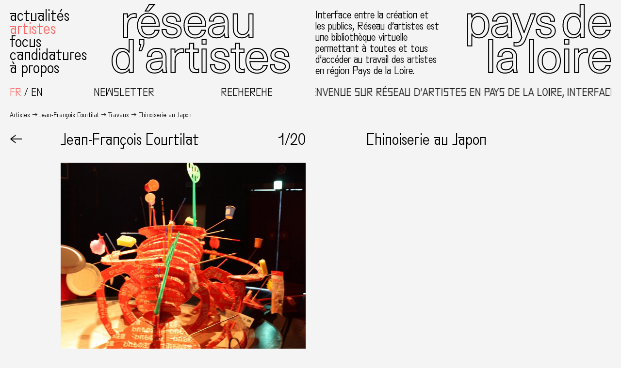

--- FILE ---
content_type: text/html; charset=UTF-8
request_url: https://www.reseaux-artistes.fr/travaux/chinoiserie-au-japon/
body_size: 11515
content:
<!DOCTYPE html>
<html lang="fr-FR" class="no-js theme0">
<head>
	<meta charset="UTF-8">
	<meta name="viewport" content="width=device-width, initial-scale=1.0">

	
	<link rel="profile" href="http://gmpg.org/xfn/11">
		<meta name='robots' content='index, follow, max-image-preview:large, max-snippet:-1, max-video-preview:-1' />
	<style>img:is([sizes="auto" i], [sizes^="auto," i]) { contain-intrinsic-size: 3000px 1500px }</style>
	<link rel="alternate" hreflang="fr" href="https://www.reseaux-artistes.fr/travaux/chinoiserie-au-japon/" />
<link rel="alternate" hreflang="en" href="https://www.reseaux-artistes.fr/travaux/chinoiserie-au-japon/?lang=en" />
<link rel="alternate" hreflang="x-default" href="https://www.reseaux-artistes.fr/travaux/chinoiserie-au-japon/" />

	<!-- This site is optimized with the Yoast SEO plugin v26.1 - https://yoast.com/wordpress/plugins/seo/ -->
	<title>Chinoiserie au Japon &#8226; Réseau d&#039;artistes en Pays de la Loire</title>
	<link rel="canonical" href="https://www.reseaux-artistes.fr/travaux/chinoiserie-au-japon/" />
	<meta property="og:locale" content="fr_FR" />
	<meta property="og:type" content="article" />
	<meta property="og:title" content="Chinoiserie au Japon &#8226; Réseau d&#039;artistes en Pays de la Loire" />
	<meta property="og:url" content="https://www.reseaux-artistes.fr/travaux/chinoiserie-au-japon/" />
	<meta property="og:site_name" content="Réseau d&#039;artistes en Pays de la Loire" />
	<meta property="article:publisher" content="https://www.facebook.com/Reseaudartistes" />
	<meta property="article:modified_time" content="2020-06-30T18:42:22+00:00" />
	<meta name="twitter:card" content="summary_large_image" />
	<script type="application/ld+json" class="yoast-schema-graph">{"@context":"https://schema.org","@graph":[{"@type":"WebPage","@id":"https://www.reseaux-artistes.fr/travaux/chinoiserie-au-japon/","url":"https://www.reseaux-artistes.fr/travaux/chinoiserie-au-japon/","name":"Chinoiserie au Japon &#8226; Réseau d&#039;artistes en Pays de la Loire","isPartOf":{"@id":"https://www.reseaux-artistes.fr/#website"},"datePublished":"2010-07-21T22:00:00+00:00","dateModified":"2020-06-30T18:42:22+00:00","inLanguage":"fr-FR","potentialAction":[{"@type":"ReadAction","target":["https://www.reseaux-artistes.fr/travaux/chinoiserie-au-japon/"]}]},{"@type":"WebSite","@id":"https://www.reseaux-artistes.fr/#website","url":"https://www.reseaux-artistes.fr/","name":"Réseau d&#039;artistes en Pays de la Loire","description":"Interface entre la création et les publics, Réseau d’Artistes en Pays de la Loire est une bibliothèque virtuelle permettant à toutes et tous d’accéder au travail des artistes en région des Pays de la Loire.","publisher":{"@id":"https://www.reseaux-artistes.fr/#organization"},"potentialAction":[{"@type":"SearchAction","target":{"@type":"EntryPoint","urlTemplate":"https://www.reseaux-artistes.fr/?s={search_term_string}"},"query-input":{"@type":"PropertyValueSpecification","valueRequired":true,"valueName":"search_term_string"}}],"inLanguage":"fr-FR"},{"@type":"Organization","@id":"https://www.reseaux-artistes.fr/#organization","name":"Réseau d'Artistes","url":"https://www.reseaux-artistes.fr/","logo":{"@type":"ImageObject","inLanguage":"fr-FR","@id":"https://www.reseaux-artistes.fr/#/schema/logo/image/","url":"https://www.reseaux-artistes.fr/wp-content/uploads/2023/02/newsletter-header.png","contentUrl":"https://www.reseaux-artistes.fr/wp-content/uploads/2023/02/newsletter-header.png","width":1280,"height":256,"caption":"Réseau d'Artistes"},"image":{"@id":"https://www.reseaux-artistes.fr/#/schema/logo/image/"},"sameAs":["https://www.facebook.com/Reseaudartistes","https://www.instagram.com/reseaudartistes/"]}]}</script>
	<!-- / Yoast SEO plugin. -->



<link rel='stylesheet' id='wp-block-library-css' href='https://www.reseaux-artistes.fr/wp-includes/css/dist/block-library/style.min.css?ver=6.8.3' type='text/css' media='all' />
<style id='classic-theme-styles-inline-css' type='text/css'>
/*! This file is auto-generated */
.wp-block-button__link{color:#fff;background-color:#32373c;border-radius:9999px;box-shadow:none;text-decoration:none;padding:calc(.667em + 2px) calc(1.333em + 2px);font-size:1.125em}.wp-block-file__button{background:#32373c;color:#fff;text-decoration:none}
</style>
<style id='global-styles-inline-css' type='text/css'>
:root{--wp--preset--aspect-ratio--square: 1;--wp--preset--aspect-ratio--4-3: 4/3;--wp--preset--aspect-ratio--3-4: 3/4;--wp--preset--aspect-ratio--3-2: 3/2;--wp--preset--aspect-ratio--2-3: 2/3;--wp--preset--aspect-ratio--16-9: 16/9;--wp--preset--aspect-ratio--9-16: 9/16;--wp--preset--color--black: #000000;--wp--preset--color--cyan-bluish-gray: #abb8c3;--wp--preset--color--white: #ffffff;--wp--preset--color--pale-pink: #f78da7;--wp--preset--color--vivid-red: #cf2e2e;--wp--preset--color--luminous-vivid-orange: #ff6900;--wp--preset--color--luminous-vivid-amber: #fcb900;--wp--preset--color--light-green-cyan: #7bdcb5;--wp--preset--color--vivid-green-cyan: #00d084;--wp--preset--color--pale-cyan-blue: #8ed1fc;--wp--preset--color--vivid-cyan-blue: #0693e3;--wp--preset--color--vivid-purple: #9b51e0;--wp--preset--gradient--vivid-cyan-blue-to-vivid-purple: linear-gradient(135deg,rgba(6,147,227,1) 0%,rgb(155,81,224) 100%);--wp--preset--gradient--light-green-cyan-to-vivid-green-cyan: linear-gradient(135deg,rgb(122,220,180) 0%,rgb(0,208,130) 100%);--wp--preset--gradient--luminous-vivid-amber-to-luminous-vivid-orange: linear-gradient(135deg,rgba(252,185,0,1) 0%,rgba(255,105,0,1) 100%);--wp--preset--gradient--luminous-vivid-orange-to-vivid-red: linear-gradient(135deg,rgba(255,105,0,1) 0%,rgb(207,46,46) 100%);--wp--preset--gradient--very-light-gray-to-cyan-bluish-gray: linear-gradient(135deg,rgb(238,238,238) 0%,rgb(169,184,195) 100%);--wp--preset--gradient--cool-to-warm-spectrum: linear-gradient(135deg,rgb(74,234,220) 0%,rgb(151,120,209) 20%,rgb(207,42,186) 40%,rgb(238,44,130) 60%,rgb(251,105,98) 80%,rgb(254,248,76) 100%);--wp--preset--gradient--blush-light-purple: linear-gradient(135deg,rgb(255,206,236) 0%,rgb(152,150,240) 100%);--wp--preset--gradient--blush-bordeaux: linear-gradient(135deg,rgb(254,205,165) 0%,rgb(254,45,45) 50%,rgb(107,0,62) 100%);--wp--preset--gradient--luminous-dusk: linear-gradient(135deg,rgb(255,203,112) 0%,rgb(199,81,192) 50%,rgb(65,88,208) 100%);--wp--preset--gradient--pale-ocean: linear-gradient(135deg,rgb(255,245,203) 0%,rgb(182,227,212) 50%,rgb(51,167,181) 100%);--wp--preset--gradient--electric-grass: linear-gradient(135deg,rgb(202,248,128) 0%,rgb(113,206,126) 100%);--wp--preset--gradient--midnight: linear-gradient(135deg,rgb(2,3,129) 0%,rgb(40,116,252) 100%);--wp--preset--font-size--small: 13px;--wp--preset--font-size--medium: 20px;--wp--preset--font-size--large: 36px;--wp--preset--font-size--x-large: 42px;--wp--preset--spacing--20: 0.44rem;--wp--preset--spacing--30: 0.67rem;--wp--preset--spacing--40: 1rem;--wp--preset--spacing--50: 1.5rem;--wp--preset--spacing--60: 2.25rem;--wp--preset--spacing--70: 3.38rem;--wp--preset--spacing--80: 5.06rem;--wp--preset--shadow--natural: 6px 6px 9px rgba(0, 0, 0, 0.2);--wp--preset--shadow--deep: 12px 12px 50px rgba(0, 0, 0, 0.4);--wp--preset--shadow--sharp: 6px 6px 0px rgba(0, 0, 0, 0.2);--wp--preset--shadow--outlined: 6px 6px 0px -3px rgba(255, 255, 255, 1), 6px 6px rgba(0, 0, 0, 1);--wp--preset--shadow--crisp: 6px 6px 0px rgba(0, 0, 0, 1);}:where(.is-layout-flex){gap: 0.5em;}:where(.is-layout-grid){gap: 0.5em;}body .is-layout-flex{display: flex;}.is-layout-flex{flex-wrap: wrap;align-items: center;}.is-layout-flex > :is(*, div){margin: 0;}body .is-layout-grid{display: grid;}.is-layout-grid > :is(*, div){margin: 0;}:where(.wp-block-columns.is-layout-flex){gap: 2em;}:where(.wp-block-columns.is-layout-grid){gap: 2em;}:where(.wp-block-post-template.is-layout-flex){gap: 1.25em;}:where(.wp-block-post-template.is-layout-grid){gap: 1.25em;}.has-black-color{color: var(--wp--preset--color--black) !important;}.has-cyan-bluish-gray-color{color: var(--wp--preset--color--cyan-bluish-gray) !important;}.has-white-color{color: var(--wp--preset--color--white) !important;}.has-pale-pink-color{color: var(--wp--preset--color--pale-pink) !important;}.has-vivid-red-color{color: var(--wp--preset--color--vivid-red) !important;}.has-luminous-vivid-orange-color{color: var(--wp--preset--color--luminous-vivid-orange) !important;}.has-luminous-vivid-amber-color{color: var(--wp--preset--color--luminous-vivid-amber) !important;}.has-light-green-cyan-color{color: var(--wp--preset--color--light-green-cyan) !important;}.has-vivid-green-cyan-color{color: var(--wp--preset--color--vivid-green-cyan) !important;}.has-pale-cyan-blue-color{color: var(--wp--preset--color--pale-cyan-blue) !important;}.has-vivid-cyan-blue-color{color: var(--wp--preset--color--vivid-cyan-blue) !important;}.has-vivid-purple-color{color: var(--wp--preset--color--vivid-purple) !important;}.has-black-background-color{background-color: var(--wp--preset--color--black) !important;}.has-cyan-bluish-gray-background-color{background-color: var(--wp--preset--color--cyan-bluish-gray) !important;}.has-white-background-color{background-color: var(--wp--preset--color--white) !important;}.has-pale-pink-background-color{background-color: var(--wp--preset--color--pale-pink) !important;}.has-vivid-red-background-color{background-color: var(--wp--preset--color--vivid-red) !important;}.has-luminous-vivid-orange-background-color{background-color: var(--wp--preset--color--luminous-vivid-orange) !important;}.has-luminous-vivid-amber-background-color{background-color: var(--wp--preset--color--luminous-vivid-amber) !important;}.has-light-green-cyan-background-color{background-color: var(--wp--preset--color--light-green-cyan) !important;}.has-vivid-green-cyan-background-color{background-color: var(--wp--preset--color--vivid-green-cyan) !important;}.has-pale-cyan-blue-background-color{background-color: var(--wp--preset--color--pale-cyan-blue) !important;}.has-vivid-cyan-blue-background-color{background-color: var(--wp--preset--color--vivid-cyan-blue) !important;}.has-vivid-purple-background-color{background-color: var(--wp--preset--color--vivid-purple) !important;}.has-black-border-color{border-color: var(--wp--preset--color--black) !important;}.has-cyan-bluish-gray-border-color{border-color: var(--wp--preset--color--cyan-bluish-gray) !important;}.has-white-border-color{border-color: var(--wp--preset--color--white) !important;}.has-pale-pink-border-color{border-color: var(--wp--preset--color--pale-pink) !important;}.has-vivid-red-border-color{border-color: var(--wp--preset--color--vivid-red) !important;}.has-luminous-vivid-orange-border-color{border-color: var(--wp--preset--color--luminous-vivid-orange) !important;}.has-luminous-vivid-amber-border-color{border-color: var(--wp--preset--color--luminous-vivid-amber) !important;}.has-light-green-cyan-border-color{border-color: var(--wp--preset--color--light-green-cyan) !important;}.has-vivid-green-cyan-border-color{border-color: var(--wp--preset--color--vivid-green-cyan) !important;}.has-pale-cyan-blue-border-color{border-color: var(--wp--preset--color--pale-cyan-blue) !important;}.has-vivid-cyan-blue-border-color{border-color: var(--wp--preset--color--vivid-cyan-blue) !important;}.has-vivid-purple-border-color{border-color: var(--wp--preset--color--vivid-purple) !important;}.has-vivid-cyan-blue-to-vivid-purple-gradient-background{background: var(--wp--preset--gradient--vivid-cyan-blue-to-vivid-purple) !important;}.has-light-green-cyan-to-vivid-green-cyan-gradient-background{background: var(--wp--preset--gradient--light-green-cyan-to-vivid-green-cyan) !important;}.has-luminous-vivid-amber-to-luminous-vivid-orange-gradient-background{background: var(--wp--preset--gradient--luminous-vivid-amber-to-luminous-vivid-orange) !important;}.has-luminous-vivid-orange-to-vivid-red-gradient-background{background: var(--wp--preset--gradient--luminous-vivid-orange-to-vivid-red) !important;}.has-very-light-gray-to-cyan-bluish-gray-gradient-background{background: var(--wp--preset--gradient--very-light-gray-to-cyan-bluish-gray) !important;}.has-cool-to-warm-spectrum-gradient-background{background: var(--wp--preset--gradient--cool-to-warm-spectrum) !important;}.has-blush-light-purple-gradient-background{background: var(--wp--preset--gradient--blush-light-purple) !important;}.has-blush-bordeaux-gradient-background{background: var(--wp--preset--gradient--blush-bordeaux) !important;}.has-luminous-dusk-gradient-background{background: var(--wp--preset--gradient--luminous-dusk) !important;}.has-pale-ocean-gradient-background{background: var(--wp--preset--gradient--pale-ocean) !important;}.has-electric-grass-gradient-background{background: var(--wp--preset--gradient--electric-grass) !important;}.has-midnight-gradient-background{background: var(--wp--preset--gradient--midnight) !important;}.has-small-font-size{font-size: var(--wp--preset--font-size--small) !important;}.has-medium-font-size{font-size: var(--wp--preset--font-size--medium) !important;}.has-large-font-size{font-size: var(--wp--preset--font-size--large) !important;}.has-x-large-font-size{font-size: var(--wp--preset--font-size--x-large) !important;}
:where(.wp-block-post-template.is-layout-flex){gap: 1.25em;}:where(.wp-block-post-template.is-layout-grid){gap: 1.25em;}
:where(.wp-block-columns.is-layout-flex){gap: 2em;}:where(.wp-block-columns.is-layout-grid){gap: 2em;}
:root :where(.wp-block-pullquote){font-size: 1.5em;line-height: 1.6;}
</style>
<link rel='stylesheet' id='wpml-legacy-horizontal-list-0-css' href='https://www.reseaux-artistes.fr/wp-content/plugins/sitepress-multilingual-cms/templates/language-switchers/legacy-list-horizontal/style.min.css?ver=1' type='text/css' media='all' />
<link data-minify="1" rel='stylesheet' id='sib-front-css-css' href='https://www.reseaux-artistes.fr/wp-content/cache/min/1/wp-content/plugins/mailin/css/mailin-front.css?ver=1759909977' type='text/css' media='all' />
<script type="text/javascript" src="https://www.reseaux-artistes.fr/wp-includes/js/jquery/jquery.min.js?ver=3.7.1" id="jquery-core-js"></script>
<script type="text/javascript" src="https://www.reseaux-artistes.fr/wp-includes/js/jquery/jquery-migrate.min.js?ver=3.4.1" id="jquery-migrate-js"></script>
<script type="text/javascript" id="sib-front-js-js-extra">
/* <![CDATA[ */
var sibErrMsg = {"invalidMail":"Veuillez entrer une adresse e-mail valide.","requiredField":"Veuillez compl\u00e9ter les champs obligatoires.","invalidDateFormat":"Veuillez entrer une date valide.","invalidSMSFormat":"Veuillez entrer une num\u00e9ro de t\u00e9l\u00e9phone valide."};
var ajax_sib_front_object = {"ajax_url":"https:\/\/www.reseaux-artistes.fr\/wp-admin\/admin-ajax.php","ajax_nonce":"5f79865da6","flag_url":"https:\/\/www.reseaux-artistes.fr\/wp-content\/plugins\/mailin\/img\/flags\/"};
/* ]]> */
</script>
<script data-minify="1" type="text/javascript" src="https://www.reseaux-artistes.fr/wp-content/cache/min/1/wp-content/plugins/mailin/js/mailin-front.js?ver=1749065545" id="sib-front-js-js"></script>
<link rel="https://api.w.org/" href="https://www.reseaux-artistes.fr/wp-json/" /><link rel="alternate" title="JSON" type="application/json" href="https://www.reseaux-artistes.fr/wp-json/wp/v2/travaux/17884" /><link rel="alternate" title="oEmbed (JSON)" type="application/json+oembed" href="https://www.reseaux-artistes.fr/wp-json/oembed/1.0/embed?url=https%3A%2F%2Fwww.reseaux-artistes.fr%2Ftravaux%2Fchinoiserie-au-japon%2F" />
<link rel="alternate" title="oEmbed (XML)" type="text/xml+oembed" href="https://www.reseaux-artistes.fr/wp-json/oembed/1.0/embed?url=https%3A%2F%2Fwww.reseaux-artistes.fr%2Ftravaux%2Fchinoiserie-au-japon%2F&#038;format=xml" />
<meta name="generator" content="WPML ver:4.7.6 stt:1,4;" />

		<!-- GA Google Analytics @ https://m0n.co/ga -->
		<script async src="https://www.googletagmanager.com/gtag/js?id=G-Q0CJ8KSJ9G"></script>
		<script>
			window.dataLayer = window.dataLayer || [];
			function gtag(){dataLayer.push(arguments);}
			gtag('js', new Date());
			gtag('config', 'G-Q0CJ8KSJ9G');
		</script>

	<script data-minify="1" type="text/javascript" src="https://www.reseaux-artistes.fr/wp-content/cache/min/1/js/sdk-loader.js?ver=1759914945" async></script>
<script type="text/javascript">
  window.Brevo = window.Brevo || [];
  window.Brevo.push(['init', {"client_key":"p1sup3c7sc9tm3lprpkjefyb","email_id":null,"push":{"customDomain":"https:\/\/www.reseaux-artistes.fr\/wp-content\/plugins\/mailin\/"},"service_worker_url":"sw.js?key=${key}","frame_url":"brevo-frame.html"}]);
</script><link rel="icon" href="https://www.reseaux-artistes.fr/wp-content/uploads/2020/05/cropped-favicon-1-32x32.png" sizes="32x32" />
<link rel="icon" href="https://www.reseaux-artistes.fr/wp-content/uploads/2020/05/cropped-favicon-1-192x192.png" sizes="192x192" />
<link rel="apple-touch-icon" href="https://www.reseaux-artistes.fr/wp-content/uploads/2020/05/cropped-favicon-1-180x180.png" />
<meta name="msapplication-TileImage" content="https://www.reseaux-artistes.fr/wp-content/uploads/2020/05/cropped-favicon-1-270x270.png" />
<noscript><style id="rocket-lazyload-nojs-css">.rll-youtube-player, [data-lazy-src]{display:none !important;}</style></noscript>	
	<script type="text/javascript" src="https://www.reseaux-artistes.fr/wp-content/themes/rapdl/scripts/chocolat/jquery.chocolat.min.js"></script>
	<link data-minify="1" rel="stylesheet" href="https://www.reseaux-artistes.fr/wp-content/cache/min/1/wp-content/themes/rapdl/scripts/chocolat/chocolat.css?ver=1759909977" type="text/css" media="screen" charset="utf-8">

	<link data-minify="1" rel="stylesheet" type="text/css" media="all" href="https://www.reseaux-artistes.fr/wp-content/cache/min/1/wp-content/themes/rapdl/style.css?ver=1759909977" />

	<script>document.documentElement.className = document.documentElement.className.replace('no-js','js');</script>
<meta name="generator" content="WP Rocket 3.19.4" data-wpr-features="wpr_minify_js wpr_lazyload_images wpr_minify_css wpr_preload_links wpr_desktop" /></head>


<body id="body" class="wp-singular travaux-template-default single single-travaux postid-17884 wp-theme-rapdl">

<!-- Wrapper -->
<div data-rocket-location-hash="46b5ec384d1573651fcf9e2729907712" class="wrapper">

	<header data-rocket-location-hash="b85ff144c104ffc899079a0a0ed11d2e" class="header" id="header">
		
		<div data-rocket-location-hash="23eae799913cca4bd425199e2e42b98b" class="header-row1">
			<nav class="header-menu default-menu" id="header-menu">
				<div class="menu-menu-principal-container"><ul id="menu-menu-principal" class="menu"><li id="menu-item-19876" class="menu-item menu-item-type-taxonomy menu-item-object-category menu-item-19876"><a href="https://www.reseaux-artistes.fr/category/actualites/">Actualités</a></li>
<li id="menu-item-19952" class="menu-artistes menu-item menu-item-type-post_type menu-item-object-page menu-item-19952"><a href="https://www.reseaux-artistes.fr/artistes/">Artistes</a></li>
<li id="menu-item-19877" class="menu-item menu-item-type-taxonomy menu-item-object-category menu-item-19877"><a href="https://www.reseaux-artistes.fr/category/focus/">Focus</a></li>
<li id="menu-item-19875" class="menu-item menu-item-type-post_type menu-item-object-page menu-item-19875"><a href="https://www.reseaux-artistes.fr/candidatures/">Candidatures</a></li>
<li id="menu-item-19874" class="menu-item menu-item-type-post_type menu-item-object-page menu-item-19874"><a href="https://www.reseaux-artistes.fr/a-propos/">À propos</a></li>
</ul></div>			</nav>
			<div class="header-logo1 logo">
				<a href="https://www.reseaux-artistes.fr" class="linksvg"><object class="svg" data="https://www.reseaux-artistes.fr/wp-content/themes/rapdl/images/reseau-artistes-pays-loire-logo-p1-fr.svg" type="image/svg+xml"></object></a>
			</div>
			<p class="header-description">Interface entre la création et les publics, Réseau d’artistes est une bibliothèque virtuelle permettant à toutes et tous d’accéder au travail des artistes en région Pays de la Loire.</p>
			<div class="header-logo2 logo">
				<a href="https://www.reseaux-artistes.fr" class="linksvg"><object class="svg" data="https://www.reseaux-artistes.fr/wp-content/themes/rapdl/images/reseau-artistes-pays-loire-logo-p2.svg" type="image/svg+xml"></object></a>
			</div>
		</div>

		<div data-rocket-location-hash="9d35bb5a7cb931c22280244cea9f37cd" class="header-row2">
			<div class="select-lang">
<div class="wpml-ls-statics-shortcode_actions wpml-ls wpml-ls-legacy-list-horizontal">
	<ul><li class="wpml-ls-slot-shortcode_actions wpml-ls-item wpml-ls-item-fr wpml-ls-current-language wpml-ls-first-item wpml-ls-item-legacy-list-horizontal">
				<a href="https://www.reseaux-artistes.fr/travaux/chinoiserie-au-japon/" class="wpml-ls-link">
                    <span class="wpml-ls-native">Français</span></a>
			</li><li class="wpml-ls-slot-shortcode_actions wpml-ls-item wpml-ls-item-en wpml-ls-last-item wpml-ls-item-legacy-list-horizontal">
				<a href="https://www.reseaux-artistes.fr/travaux/chinoiserie-au-japon/?lang=en" class="wpml-ls-link">
                    <span class="wpml-ls-native" lang="en">English</span></a>
			</li></ul>
</div>
</div>
			<div class="header-buttons">
				<div class="toggle-newsletter" role="button">Newsletter</div>
				<div class="toggle-recherche" role="button">Recherche</div>
			</div>
			<p class="texte-defilant">Bienvenue sur Réseau d’artistes en Pays de la Loire, interface entre la création et les publics</p>
		</div>

		<aside id="recherche" class="overlay">
			<form method="get" id="header-searchform" action="https://www.reseaux-artistes.fr">
				<div class="search-field">
					<input autocomplete="off" name="s" type="text" placeholder="votre recherche..." autofocus/><button type="submit" name="submit">OK</button>
				</div>
			</form>
			<div role="button" class="close-overlay">X Fermer</div>
		</aside>

		<aside id="newsletter" class="overlay">
			
			<form id="sib_signup_form_1" method="post" class="sib_signup_form">
				<div class="sib_loader" style="display:none;"><img
						 src="data:image/svg+xml,%3Csvg%20xmlns='http://www.w3.org/2000/svg'%20viewBox='0%200%200%200'%3E%3C/svg%3E" alt="loader" data-lazy-src="https://www.reseaux-artistes.fr/wp-includes/images/spinner.gif"><noscript><img
							src="https://www.reseaux-artistes.fr/wp-includes/images/spinner.gif" alt="loader"></noscript></div>
				<input type="hidden" name="sib_form_action" value="subscribe_form_submit">
				<input type="hidden" name="sib_form_id" value="1">
                <input type="hidden" name="sib_form_alert_notice" value="Remplissez ce champ s’il vous plaît">
                <input type="hidden" name="sib_form_invalid_email_notice" value="Cette adresse email n&#039;est pas valide">
                <input type="hidden" name="sib_security" value="5f79865da6">
				<div class="sib_signup_box_inside_1">
					<div style="/*display:none*/" class="sib_msg_disp">
					</div>
                    					<p class="sib-email-area search-field">
   <input type="email" class="sib-email-area" name="email" placeholder="votre e-mail..." required="required"><button type="submit" name="submit">OK</button>
</p>				</div>
			</form>
			<style>
				form#sib_signup_form_1 p.sib-alert-message {
    padding: 6px 12px;
    margin-bottom: 20px;
    border: 1px solid transparent;
    border-radius: 4px;
    -webkit-box-sizing: border-box;
    -moz-box-sizing: border-box;
    box-sizing: border-box;
}
form#sib_signup_form_1 p.sib-alert-message-error {
    background-color: #f2dede;
    border-color: #ebccd1;
    color: #a94442;
}
form#sib_signup_form_1 p.sib-alert-message-success {
    background-color: #dff0d8;
    border-color: #d6e9c6;
    color: #3c763d;
}
form#sib_signup_form_1 p.sib-alert-message-warning {
    background-color: #fcf8e3;
    border-color: #faebcc;
    color: #8a6d3b;
}
			</style>
			
			<div role="button" class="close-overlay">X Fermer</div>
		</aside>

	</header>
	
	<main data-rocket-location-hash="895af720523e6e28350feafb383a9af4" class="main" id="main">
		<header data-rocket-location-hash="78f039b168bad20c925d8f9fc1122816" class="header-mobile">
			<div class="toggle-menu linksvg" role="button">
				<object class="svg" data="https://www.reseaux-artistes.fr/wp-content/themes/rapdl/images/icon-menu.svg" type="image/svg+xml"></object>
			</div>
												<h2>Chinoiserie au Japon</h2>
								
		</header>

<nav class="breadcrumbs">
    <span><a href="https://www.reseaux-artistes.fr/artistes">Artistes</a></span><span><a href="https://www.reseaux-artistes.fr/dossiers/jean-francois-courtilat/">Jean-François Courtilat</a></span><span><a href="https://www.reseaux-artistes.fr/dossiers/jean-francois-courtilat/">Travaux</a></span><span>Chinoiserie au Japon</span>
</nav>

<article data-rocket-location-hash="0ef51a5327044e667f0e9882a57f2b4a" class="article projet">

    <nav class="article-retour"><a class="article-sticky" role="button" onClick="javascript:history.go(-1)">←</a></nav>
    <div class="article-images">
        <div class="article-sticky">
            <div class="article-titrage">
                <h2><span class="artiste-nom" onClick="javascript:history.go(-1)">Jean-François Courtilat</span></h2>
                <div class="slider-counter"><span id="count-current-image">1</span>/20</div>
            </div>
        </div>        <div class="article-galerie">
            





            <div class="article-img paysage">
            <a class="chocolat-image" href="https://www.reseaux-artistes.fr/wp-content/uploads/2019/10/49090c48-0293-5fa7-4dac71ac434c1479-1200x1060.jpg"><img src="data:image/svg+xml,%3Csvg%20xmlns='http://www.w3.org/2000/svg'%20viewBox='0%200%200%200'%3E%3C/svg%3E" title="" data-lazy-src="https://www.reseaux-artistes.fr/wp-content/uploads/2019/10/49090c48-0293-5fa7-4dac71ac434c1479-900x795.jpg"/><noscript><img src="https://www.reseaux-artistes.fr/wp-content/uploads/2019/10/49090c48-0293-5fa7-4dac71ac434c1479-900x795.jpg" title=""/></noscript></a>

                            <div class="legende">Jean-François Courtilat, &laquo;Chinoiserie au Japon&raquo;, photographie&thinsp;:&nbsp;droits réservés</div>

                    </div>
            <div class="article-img paysage">
            <a class="chocolat-image" href="https://www.reseaux-artistes.fr/wp-content/uploads/2019/10/49090cd0-aaa3-641d-0e9b30c345bc96e5-1200x800.jpg"><img src="data:image/svg+xml,%3Csvg%20xmlns='http://www.w3.org/2000/svg'%20viewBox='0%200%200%200'%3E%3C/svg%3E" title="" data-lazy-src="https://www.reseaux-artistes.fr/wp-content/uploads/2019/10/49090cd0-aaa3-641d-0e9b30c345bc96e5-900x600.jpg"/><noscript><img src="https://www.reseaux-artistes.fr/wp-content/uploads/2019/10/49090cd0-aaa3-641d-0e9b30c345bc96e5-900x600.jpg" title=""/></noscript></a>

                            <div class="legende">Jean-François Courtilat, &laquo;Chinoiserie au Japon&raquo;, photographie&thinsp;:&nbsp;droits réservés</div>

                    </div>
            <div class="article-img paysage">
            <a class="chocolat-image" href="https://www.reseaux-artistes.fr/wp-content/uploads/2019/10/49090cfe-0278-79b7-a4cfc16a3e712d33-1200x800.jpg"><img src="data:image/svg+xml,%3Csvg%20xmlns='http://www.w3.org/2000/svg'%20viewBox='0%200%200%200'%3E%3C/svg%3E" title="" data-lazy-src="https://www.reseaux-artistes.fr/wp-content/uploads/2019/10/49090cfe-0278-79b7-a4cfc16a3e712d33-900x600.jpg"/><noscript><img src="https://www.reseaux-artistes.fr/wp-content/uploads/2019/10/49090cfe-0278-79b7-a4cfc16a3e712d33-900x600.jpg" title=""/></noscript></a>

                            <div class="legende">Jean-François Courtilat, &laquo;Chinoiserie au Japon&raquo;, photographie&thinsp;:&nbsp;droits réservés</div>

                    </div>
            <div class="article-img paysage">
            <a class="chocolat-image" href="https://www.reseaux-artistes.fr/wp-content/uploads/2019/10/49090d1d-ada7-be8f-75aee00849cee291-1200x800.jpg"><img src="data:image/svg+xml,%3Csvg%20xmlns='http://www.w3.org/2000/svg'%20viewBox='0%200%200%200'%3E%3C/svg%3E" title="" data-lazy-src="https://www.reseaux-artistes.fr/wp-content/uploads/2019/10/49090d1d-ada7-be8f-75aee00849cee291-900x600.jpg"/><noscript><img src="https://www.reseaux-artistes.fr/wp-content/uploads/2019/10/49090d1d-ada7-be8f-75aee00849cee291-900x600.jpg" title=""/></noscript></a>

                            <div class="legende">Jean-François Courtilat, &laquo;Chinoiserie au Japon&raquo;, photographie&thinsp;:&nbsp;droits réservés</div>

                    </div>
            <div class="article-img paysage">
            <a class="chocolat-image" href="https://www.reseaux-artistes.fr/wp-content/uploads/2019/10/49090d3c-991f-4612-66509bfa27771503-1200x800.jpg"><img src="data:image/svg+xml,%3Csvg%20xmlns='http://www.w3.org/2000/svg'%20viewBox='0%200%200%200'%3E%3C/svg%3E" title="" data-lazy-src="https://www.reseaux-artistes.fr/wp-content/uploads/2019/10/49090d3c-991f-4612-66509bfa27771503-900x600.jpg"/><noscript><img src="https://www.reseaux-artistes.fr/wp-content/uploads/2019/10/49090d3c-991f-4612-66509bfa27771503-900x600.jpg" title=""/></noscript></a>

                            <div class="legende">Jean-François Courtilat, &laquo;Chinoiserie au Japon&raquo;, photographie&thinsp;:&nbsp;droits réservés</div>

                    </div>
            <div class="article-img paysage">
            <a class="chocolat-image" href="https://www.reseaux-artistes.fr/wp-content/uploads/2019/10/49090d5b-e2b3-5bdb-f81a83225182c75c-1200x800.jpg"><img src="data:image/svg+xml,%3Csvg%20xmlns='http://www.w3.org/2000/svg'%20viewBox='0%200%200%200'%3E%3C/svg%3E" title="" data-lazy-src="https://www.reseaux-artistes.fr/wp-content/uploads/2019/10/49090d5b-e2b3-5bdb-f81a83225182c75c-900x600.jpg"/><noscript><img src="https://www.reseaux-artistes.fr/wp-content/uploads/2019/10/49090d5b-e2b3-5bdb-f81a83225182c75c-900x600.jpg" title=""/></noscript></a>

                            <div class="legende">Jean-François Courtilat, &laquo;Chinoiserie au Japon&raquo;, photographie&thinsp;:&nbsp;droits réservés</div>

                    </div>
            <div class="article-img paysage">
            <a class="chocolat-image" href="https://www.reseaux-artistes.fr/wp-content/uploads/2019/10/49cce465-b86c-e7aa-b04faff343241141-1200x797.jpg"><img src="data:image/svg+xml,%3Csvg%20xmlns='http://www.w3.org/2000/svg'%20viewBox='0%200%200%200'%3E%3C/svg%3E" title="" data-lazy-src="https://www.reseaux-artistes.fr/wp-content/uploads/2019/10/49cce465-b86c-e7aa-b04faff343241141-900x598.jpg"/><noscript><img src="https://www.reseaux-artistes.fr/wp-content/uploads/2019/10/49cce465-b86c-e7aa-b04faff343241141-900x598.jpg" title=""/></noscript></a>

                            <div class="legende">Jean-François Courtilat, &laquo;Chinoiserie au Japon&raquo;, photographie&thinsp;:&nbsp;droits réservés</div>

                    </div>
            <div class="article-img paysage">
            <a class="chocolat-image" href="https://www.reseaux-artistes.fr/wp-content/uploads/2019/10/49cce496-ac51-27e1-8cb5c4ae5b5f2e03-1200x797.jpg"><img src="data:image/svg+xml,%3Csvg%20xmlns='http://www.w3.org/2000/svg'%20viewBox='0%200%200%200'%3E%3C/svg%3E" title="" data-lazy-src="https://www.reseaux-artistes.fr/wp-content/uploads/2019/10/49cce496-ac51-27e1-8cb5c4ae5b5f2e03-900x598.jpg"/><noscript><img src="https://www.reseaux-artistes.fr/wp-content/uploads/2019/10/49cce496-ac51-27e1-8cb5c4ae5b5f2e03-900x598.jpg" title=""/></noscript></a>

                            <div class="legende">Jean-François Courtilat, &laquo;Chinoiserie au Japon&raquo;, photographie&thinsp;:&nbsp;droits réservés</div>

                    </div>
            <div class="article-img paysage">
            <a class="chocolat-image" href="https://www.reseaux-artistes.fr/wp-content/uploads/2019/10/49cce4b8-cf96-c937-bba7d1bd23428c82-1200x797.jpg"><img src="data:image/svg+xml,%3Csvg%20xmlns='http://www.w3.org/2000/svg'%20viewBox='0%200%200%200'%3E%3C/svg%3E" title="" data-lazy-src="https://www.reseaux-artistes.fr/wp-content/uploads/2019/10/49cce4b8-cf96-c937-bba7d1bd23428c82-900x598.jpg"/><noscript><img src="https://www.reseaux-artistes.fr/wp-content/uploads/2019/10/49cce4b8-cf96-c937-bba7d1bd23428c82-900x598.jpg" title=""/></noscript></a>

                            <div class="legende">Jean-François Courtilat, &laquo;Chinoiserie au Japon&raquo;, photographie&thinsp;:&nbsp;droits réservés</div>

                    </div>
            <div class="article-img paysage">
            <a class="chocolat-image" href="https://www.reseaux-artistes.fr/wp-content/uploads/2019/10/49cce4d9-e84c-d9f0-aa0790db1f8fc5a0-1200x797.jpg"><img src="data:image/svg+xml,%3Csvg%20xmlns='http://www.w3.org/2000/svg'%20viewBox='0%200%200%200'%3E%3C/svg%3E" title="" data-lazy-src="https://www.reseaux-artistes.fr/wp-content/uploads/2019/10/49cce4d9-e84c-d9f0-aa0790db1f8fc5a0-900x598.jpg"/><noscript><img src="https://www.reseaux-artistes.fr/wp-content/uploads/2019/10/49cce4d9-e84c-d9f0-aa0790db1f8fc5a0-900x598.jpg" title=""/></noscript></a>

                            <div class="legende">Jean-François Courtilat, &laquo;Chinoiserie au Japon&raquo;, photographie&thinsp;:&nbsp;droits réservés</div>

                    </div>
            <div class="article-img paysage">
            <a class="chocolat-image" href="https://www.reseaux-artistes.fr/wp-content/uploads/2019/10/49cce4fa-cc69-d5ac-68207afb92739101-1200x797.jpg"><img src="data:image/svg+xml,%3Csvg%20xmlns='http://www.w3.org/2000/svg'%20viewBox='0%200%200%200'%3E%3C/svg%3E" title="" data-lazy-src="https://www.reseaux-artistes.fr/wp-content/uploads/2019/10/49cce4fa-cc69-d5ac-68207afb92739101-900x598.jpg"/><noscript><img src="https://www.reseaux-artistes.fr/wp-content/uploads/2019/10/49cce4fa-cc69-d5ac-68207afb92739101-900x598.jpg" title=""/></noscript></a>

                            <div class="legende">Jean-François Courtilat, &laquo;Chinoiserie au Japon&raquo;, photographie&thinsp;:&nbsp;droits réservés</div>

                    </div>
            <div class="article-img paysage">
            <a class="chocolat-image" href="https://www.reseaux-artistes.fr/wp-content/uploads/2019/10/4b22f950-0929-59e6-b0791afd34d4e471-1200x800.jpg"><img src="data:image/svg+xml,%3Csvg%20xmlns='http://www.w3.org/2000/svg'%20viewBox='0%200%200%200'%3E%3C/svg%3E" title="" data-lazy-src="https://www.reseaux-artistes.fr/wp-content/uploads/2019/10/4b22f950-0929-59e6-b0791afd34d4e471-900x600.jpg"/><noscript><img src="https://www.reseaux-artistes.fr/wp-content/uploads/2019/10/4b22f950-0929-59e6-b0791afd34d4e471-900x600.jpg" title=""/></noscript></a>

                            <div class="legende">Jean-François Courtilat, &laquo;Chinoiserie au Japon&raquo;, photographie&thinsp;:&nbsp;droits réservés</div>

                    </div>
            <div class="article-img paysage">
            <a class="chocolat-image" href="https://www.reseaux-artistes.fr/wp-content/uploads/2019/10/4b586712-d681-eac6-8269409bcf576151-1200x800.jpg"><img src="data:image/svg+xml,%3Csvg%20xmlns='http://www.w3.org/2000/svg'%20viewBox='0%200%200%200'%3E%3C/svg%3E" title="" data-lazy-src="https://www.reseaux-artistes.fr/wp-content/uploads/2019/10/4b586712-d681-eac6-8269409bcf576151-900x600.jpg"/><noscript><img src="https://www.reseaux-artistes.fr/wp-content/uploads/2019/10/4b586712-d681-eac6-8269409bcf576151-900x600.jpg" title=""/></noscript></a>

                            <div class="legende">Jean-François Courtilat, &laquo;Chinoiserie au Japon&raquo;, photographie&thinsp;:&nbsp;droits réservés</div>

                    </div>
            <div class="article-img paysage">
            <a class="chocolat-image" href="https://www.reseaux-artistes.fr/wp-content/uploads/2019/10/4b58673c-9cda-c2d4-f2289925e011a020-1200x800.jpg"><img src="data:image/svg+xml,%3Csvg%20xmlns='http://www.w3.org/2000/svg'%20viewBox='0%200%200%200'%3E%3C/svg%3E" title="" data-lazy-src="https://www.reseaux-artistes.fr/wp-content/uploads/2019/10/4b58673c-9cda-c2d4-f2289925e011a020-900x600.jpg"/><noscript><img src="https://www.reseaux-artistes.fr/wp-content/uploads/2019/10/4b58673c-9cda-c2d4-f2289925e011a020-900x600.jpg" title=""/></noscript></a>

                            <div class="legende">Jean-François Courtilat, &laquo;Chinoiserie au Japon&raquo;, photographie&thinsp;:&nbsp;droits réservés</div>

                    </div>
            <div class="article-img paysage">
            <a class="chocolat-image" href="https://www.reseaux-artistes.fr/wp-content/uploads/2019/10/4b58675e-ff64-2c1f-0e4e8fec7107d535-1200x800.jpg"><img src="data:image/svg+xml,%3Csvg%20xmlns='http://www.w3.org/2000/svg'%20viewBox='0%200%200%200'%3E%3C/svg%3E" title="" data-lazy-src="https://www.reseaux-artistes.fr/wp-content/uploads/2019/10/4b58675e-ff64-2c1f-0e4e8fec7107d535-900x600.jpg"/><noscript><img src="https://www.reseaux-artistes.fr/wp-content/uploads/2019/10/4b58675e-ff64-2c1f-0e4e8fec7107d535-900x600.jpg" title=""/></noscript></a>

                            <div class="legende">Jean-François Courtilat, &laquo;Chinoiserie au Japon&raquo;, photographie&thinsp;:&nbsp;droits réservés</div>

                    </div>
            <div class="article-img paysage">
            <a class="chocolat-image" href="https://www.reseaux-artistes.fr/wp-content/uploads/2019/10/4b586782-a84a-2cda-388c925a7b348a29-1200x800.jpg"><img src="data:image/svg+xml,%3Csvg%20xmlns='http://www.w3.org/2000/svg'%20viewBox='0%200%200%200'%3E%3C/svg%3E" title="" data-lazy-src="https://www.reseaux-artistes.fr/wp-content/uploads/2019/10/4b586782-a84a-2cda-388c925a7b348a29-900x600.jpg"/><noscript><img src="https://www.reseaux-artistes.fr/wp-content/uploads/2019/10/4b586782-a84a-2cda-388c925a7b348a29-900x600.jpg" title=""/></noscript></a>

                            <div class="legende">Jean-François Courtilat, &laquo;Chinoiserie au Japon&raquo;, photographie&thinsp;:&nbsp;droits réservés</div>

                    </div>
            <div class="article-img paysage">
            <a class="chocolat-image" href="https://www.reseaux-artistes.fr/wp-content/uploads/2019/10/4b5867a6-dbc6-54bd-b78f236141f391db-1200x800.jpg"><img src="data:image/svg+xml,%3Csvg%20xmlns='http://www.w3.org/2000/svg'%20viewBox='0%200%200%200'%3E%3C/svg%3E" title="" data-lazy-src="https://www.reseaux-artistes.fr/wp-content/uploads/2019/10/4b5867a6-dbc6-54bd-b78f236141f391db-900x600.jpg"/><noscript><img src="https://www.reseaux-artistes.fr/wp-content/uploads/2019/10/4b5867a6-dbc6-54bd-b78f236141f391db-900x600.jpg" title=""/></noscript></a>

                            <div class="legende">Jean-François Courtilat, &laquo;Chinoiserie au Japon&raquo;, photographie&thinsp;:&nbsp;droits réservés</div>

                    </div>
            <div class="article-img paysage">
            <a class="chocolat-image" href="https://www.reseaux-artistes.fr/wp-content/uploads/2019/10/4b7f6083-b5d2-46f4-f40cbdf937c59b75-1200x800.jpg"><img src="data:image/svg+xml,%3Csvg%20xmlns='http://www.w3.org/2000/svg'%20viewBox='0%200%200%200'%3E%3C/svg%3E" title="" data-lazy-src="https://www.reseaux-artistes.fr/wp-content/uploads/2019/10/4b7f6083-b5d2-46f4-f40cbdf937c59b75-900x600.jpg"/><noscript><img src="https://www.reseaux-artistes.fr/wp-content/uploads/2019/10/4b7f6083-b5d2-46f4-f40cbdf937c59b75-900x600.jpg" title=""/></noscript></a>

                            <div class="legende">Jean-François Courtilat, &laquo;Chinoiserie au Japon&raquo;, photographie&thinsp;:&nbsp;droits réservés</div>

                    </div>
            <div class="article-img portrait">
            <a class="chocolat-image" href="https://www.reseaux-artistes.fr/wp-content/uploads/2019/10/4b7f60af-f2fe-c5a9-6314564c63283b62-800x1200.jpg"><img src="data:image/svg+xml,%3Csvg%20xmlns='http://www.w3.org/2000/svg'%20viewBox='0%200%200%200'%3E%3C/svg%3E" title="" data-lazy-src="https://www.reseaux-artistes.fr/wp-content/uploads/2019/10/4b7f60af-f2fe-c5a9-6314564c63283b62-600x900.jpg"/><noscript><img src="https://www.reseaux-artistes.fr/wp-content/uploads/2019/10/4b7f60af-f2fe-c5a9-6314564c63283b62-600x900.jpg" title=""/></noscript></a>

                            <div class="legende">Jean-François Courtilat, &laquo;Chinoiserie au Japon&raquo;, photographie&thinsp;:&nbsp;droits réservés</div>

                    </div>
            <div class="article-img paysage">
            <a class="chocolat-image" href="https://www.reseaux-artistes.fr/wp-content/uploads/2019/10/4ba34f04-edf4-acda-157fdda01206a0b2-1200x800.jpg"><img src="data:image/svg+xml,%3Csvg%20xmlns='http://www.w3.org/2000/svg'%20viewBox='0%200%200%200'%3E%3C/svg%3E" title="" data-lazy-src="https://www.reseaux-artistes.fr/wp-content/uploads/2019/10/4ba34f04-edf4-acda-157fdda01206a0b2-900x600.jpg"/><noscript><img src="https://www.reseaux-artistes.fr/wp-content/uploads/2019/10/4ba34f04-edf4-acda-157fdda01206a0b2-900x600.jpg" title=""/></noscript></a>

                            <div class="legende">Jean-François Courtilat, &laquo;Chinoiserie au Japon&raquo;, photographie&thinsp;:&nbsp;droits réservés</div>

                    </div>
            </div>
            </div>
    <div class="projet-textes">
        <div class="article-sticky">
            <h1>Chinoiserie au Japon</h1>
            <div class="projet-details">
                <p></p>
            </div>
            <div class="article-texte">
                                            </div>
        </div>
    </div>

</article>

</main>
<footer data-rocket-location-hash="681ac79f13b2cf84eaf1c33b763418e0" class="footer" id="footer">
		
	<div data-rocket-location-hash="c3cb397313515059d79db62ba59c0510" class="footer-row1">
		<nav class="footer-menu1 default-menu" id="footer-menu1">
			<div class="menu-menu-principal-container"><ul id="menu-menu-principal-1" class="menu"><li class="menu-item menu-item-type-taxonomy menu-item-object-category menu-item-19876"><a href="https://www.reseaux-artistes.fr/category/actualites/">Actualités</a></li>
<li class="menu-artistes menu-item menu-item-type-post_type menu-item-object-page menu-item-19952"><a href="https://www.reseaux-artistes.fr/artistes/">Artistes</a></li>
<li class="menu-item menu-item-type-taxonomy menu-item-object-category menu-item-19877"><a href="https://www.reseaux-artistes.fr/category/focus/">Focus</a></li>
<li class="menu-item menu-item-type-post_type menu-item-object-page menu-item-19875"><a href="https://www.reseaux-artistes.fr/candidatures/">Candidatures</a></li>
<li class="menu-item menu-item-type-post_type menu-item-object-page menu-item-19874"><a href="https://www.reseaux-artistes.fr/a-propos/">À propos</a></li>
</ul></div>		</nav>
		<div class="footer-logo1 logo">
			<a href="https://www.reseaux-artistes.fr" class="linksvg"><object class="svg" data="https://www.reseaux-artistes.fr/wp-content/themes/rapdl/images/reseau-artistes-pays-loire-logo-p1-fr.svg" type="image/svg+xml"></object></a>
		</div>
		<nav class="footer-menu2 default-menu" id="footer-menu2">
			<div class="menu-menu-footer-container"><ul id="menu-menu-footer" class="menu"><li id="menu-item-19921" class="newsletter menu-item menu-item-type-custom menu-item-object-custom menu-item-19921"><a>Newsletter</a></li>
<li id="menu-item-19922" class="recherche menu-item menu-item-type-custom menu-item-object-custom menu-item-19922"><a>Recherche</a></li>
<li id="menu-item-19934" class="menu-item menu-item-type-post_type menu-item-object-page menu-item-19934"><a href="https://www.reseaux-artistes.fr/contacts/">Contacts</a></li>
<li id="menu-item-20086" class="menu-item menu-item-type-post_type menu-item-object-page menu-item-20086"><a href="https://www.reseaux-artistes.fr/contacts/">Crédits du site</a></li>
<li id="menu-item-20087" class="menu-item menu-item-type-post_type menu-item-object-page menu-item-20087"><a href="https://www.reseaux-artistes.fr/contacts/">Mentions légales</a></li>
</ul></div>		</nav>
		<div class="footer-logo2 logo">
			<a href="https://www.reseaux-artistes.fr" class="linksvg"><object class="svg" data="https://www.reseaux-artistes.fr/wp-content/themes/rapdl/images/reseau-artistes-pays-loire-logo-p2.svg" type="image/svg+xml"></object></a>
		</div>
	</div>

	<div data-rocket-location-hash="d1dbe3e4898e7d382e8d3c2557f39c87" class="footer-row2">
		<div class="switch-theme">
			<span>Switch to&thinsp;:</span>
			<div class="select-theme select-theme0" data-id="theme0" role="button"></div>
			<div class="select-theme select-theme1" data-id="theme1" role="button"></div>
			<div class="select-theme select-theme2" data-id="theme2" role="button"></div>
			<div class="select-theme select-theme3" data-id="theme3" role="button"></div>
		</div>
		<div class="footer-signature">
			<span>Une initiative du Collectif R</span>
			<span>&copy; 2008-2026</span>
		</div>
		<div class="partenaires">
			<a class="logo-ministere-culture linksvg" href="https://www.culture.gouv.fr/Regions/DRAC-Pays-de-la-Loire" target="_blank"><object class="svg" data="https://www.reseaux-artistes.fr/wp-content/themes/rapdl/images/logo-drac.svg" type="image/svg+xml"></object></a>
			<a class="logo-pdl linksvg" href="http://www.paysdelaloire.fr" target="_blank"><object class="svg" data="https://www.reseaux-artistes.fr/wp-content/themes/rapdl/images/logo-pdl.svg" type="image/svg+xml"></object></a>
			<a class="logo-loire-atlantique linksvg" href="https://www.loire-atlantique.fr" target="_blank"><object class="svg" data="https://www.reseaux-artistes.fr/wp-content/themes/rapdl/images/logo-loire-atlantique.svg" type="image/svg+xml"></object></a>
			<a class="logo-nantes linksvg" href="https://www.nantes.fr" target="_blank"><object class="svg" data="https://www.reseaux-artistes.fr/wp-content/themes/rapdl/images/logo-nantes.svg" type="image/svg+xml"></object></a>	
		</div>
	</div>

</footer>

</div>
<!-- Fin wrapper -->

<script type="speculationrules">
{"prefetch":[{"source":"document","where":{"and":[{"href_matches":"\/*"},{"not":{"href_matches":["\/wp-*.php","\/wp-admin\/*","\/wp-content\/uploads\/*","\/wp-content\/*","\/wp-content\/plugins\/*","\/wp-content\/themes\/rapdl\/*","\/*\\?(.+)"]}},{"not":{"selector_matches":"a[rel~=\"nofollow\"]"}},{"not":{"selector_matches":".no-prefetch, .no-prefetch a"}}]},"eagerness":"conservative"}]}
</script>
<script type="text/javascript" id="rocket-browser-checker-js-after">
/* <![CDATA[ */
"use strict";var _createClass=function(){function defineProperties(target,props){for(var i=0;i<props.length;i++){var descriptor=props[i];descriptor.enumerable=descriptor.enumerable||!1,descriptor.configurable=!0,"value"in descriptor&&(descriptor.writable=!0),Object.defineProperty(target,descriptor.key,descriptor)}}return function(Constructor,protoProps,staticProps){return protoProps&&defineProperties(Constructor.prototype,protoProps),staticProps&&defineProperties(Constructor,staticProps),Constructor}}();function _classCallCheck(instance,Constructor){if(!(instance instanceof Constructor))throw new TypeError("Cannot call a class as a function")}var RocketBrowserCompatibilityChecker=function(){function RocketBrowserCompatibilityChecker(options){_classCallCheck(this,RocketBrowserCompatibilityChecker),this.passiveSupported=!1,this._checkPassiveOption(this),this.options=!!this.passiveSupported&&options}return _createClass(RocketBrowserCompatibilityChecker,[{key:"_checkPassiveOption",value:function(self){try{var options={get passive(){return!(self.passiveSupported=!0)}};window.addEventListener("test",null,options),window.removeEventListener("test",null,options)}catch(err){self.passiveSupported=!1}}},{key:"initRequestIdleCallback",value:function(){!1 in window&&(window.requestIdleCallback=function(cb){var start=Date.now();return setTimeout(function(){cb({didTimeout:!1,timeRemaining:function(){return Math.max(0,50-(Date.now()-start))}})},1)}),!1 in window&&(window.cancelIdleCallback=function(id){return clearTimeout(id)})}},{key:"isDataSaverModeOn",value:function(){return"connection"in navigator&&!0===navigator.connection.saveData}},{key:"supportsLinkPrefetch",value:function(){var elem=document.createElement("link");return elem.relList&&elem.relList.supports&&elem.relList.supports("prefetch")&&window.IntersectionObserver&&"isIntersecting"in IntersectionObserverEntry.prototype}},{key:"isSlowConnection",value:function(){return"connection"in navigator&&"effectiveType"in navigator.connection&&("2g"===navigator.connection.effectiveType||"slow-2g"===navigator.connection.effectiveType)}}]),RocketBrowserCompatibilityChecker}();
/* ]]> */
</script>
<script type="text/javascript" id="rocket-preload-links-js-extra">
/* <![CDATA[ */
var RocketPreloadLinksConfig = {"excludeUris":"\/(?:.+\/)?feed(?:\/(?:.+\/?)?)?$|\/(?:.+\/)?embed\/|\/(index.php\/)?(.*)wp-json(\/.*|$)|\/refer\/|\/go\/|\/recommend\/|\/recommends\/","usesTrailingSlash":"1","imageExt":"jpg|jpeg|gif|png|tiff|bmp|webp|avif|pdf|doc|docx|xls|xlsx|php","fileExt":"jpg|jpeg|gif|png|tiff|bmp|webp|avif|pdf|doc|docx|xls|xlsx|php|html|htm","siteUrl":"https:\/\/www.reseaux-artistes.fr","onHoverDelay":"100","rateThrottle":"3"};
/* ]]> */
</script>
<script type="text/javascript" id="rocket-preload-links-js-after">
/* <![CDATA[ */
(function() {
"use strict";var r="function"==typeof Symbol&&"symbol"==typeof Symbol.iterator?function(e){return typeof e}:function(e){return e&&"function"==typeof Symbol&&e.constructor===Symbol&&e!==Symbol.prototype?"symbol":typeof e},e=function(){function i(e,t){for(var n=0;n<t.length;n++){var i=t[n];i.enumerable=i.enumerable||!1,i.configurable=!0,"value"in i&&(i.writable=!0),Object.defineProperty(e,i.key,i)}}return function(e,t,n){return t&&i(e.prototype,t),n&&i(e,n),e}}();function i(e,t){if(!(e instanceof t))throw new TypeError("Cannot call a class as a function")}var t=function(){function n(e,t){i(this,n),this.browser=e,this.config=t,this.options=this.browser.options,this.prefetched=new Set,this.eventTime=null,this.threshold=1111,this.numOnHover=0}return e(n,[{key:"init",value:function(){!this.browser.supportsLinkPrefetch()||this.browser.isDataSaverModeOn()||this.browser.isSlowConnection()||(this.regex={excludeUris:RegExp(this.config.excludeUris,"i"),images:RegExp(".("+this.config.imageExt+")$","i"),fileExt:RegExp(".("+this.config.fileExt+")$","i")},this._initListeners(this))}},{key:"_initListeners",value:function(e){-1<this.config.onHoverDelay&&document.addEventListener("mouseover",e.listener.bind(e),e.listenerOptions),document.addEventListener("mousedown",e.listener.bind(e),e.listenerOptions),document.addEventListener("touchstart",e.listener.bind(e),e.listenerOptions)}},{key:"listener",value:function(e){var t=e.target.closest("a"),n=this._prepareUrl(t);if(null!==n)switch(e.type){case"mousedown":case"touchstart":this._addPrefetchLink(n);break;case"mouseover":this._earlyPrefetch(t,n,"mouseout")}}},{key:"_earlyPrefetch",value:function(t,e,n){var i=this,r=setTimeout(function(){if(r=null,0===i.numOnHover)setTimeout(function(){return i.numOnHover=0},1e3);else if(i.numOnHover>i.config.rateThrottle)return;i.numOnHover++,i._addPrefetchLink(e)},this.config.onHoverDelay);t.addEventListener(n,function e(){t.removeEventListener(n,e,{passive:!0}),null!==r&&(clearTimeout(r),r=null)},{passive:!0})}},{key:"_addPrefetchLink",value:function(i){return this.prefetched.add(i.href),new Promise(function(e,t){var n=document.createElement("link");n.rel="prefetch",n.href=i.href,n.onload=e,n.onerror=t,document.head.appendChild(n)}).catch(function(){})}},{key:"_prepareUrl",value:function(e){if(null===e||"object"!==(void 0===e?"undefined":r(e))||!1 in e||-1===["http:","https:"].indexOf(e.protocol))return null;var t=e.href.substring(0,this.config.siteUrl.length),n=this._getPathname(e.href,t),i={original:e.href,protocol:e.protocol,origin:t,pathname:n,href:t+n};return this._isLinkOk(i)?i:null}},{key:"_getPathname",value:function(e,t){var n=t?e.substring(this.config.siteUrl.length):e;return n.startsWith("/")||(n="/"+n),this._shouldAddTrailingSlash(n)?n+"/":n}},{key:"_shouldAddTrailingSlash",value:function(e){return this.config.usesTrailingSlash&&!e.endsWith("/")&&!this.regex.fileExt.test(e)}},{key:"_isLinkOk",value:function(e){return null!==e&&"object"===(void 0===e?"undefined":r(e))&&(!this.prefetched.has(e.href)&&e.origin===this.config.siteUrl&&-1===e.href.indexOf("?")&&-1===e.href.indexOf("#")&&!this.regex.excludeUris.test(e.href)&&!this.regex.images.test(e.href))}}],[{key:"run",value:function(){"undefined"!=typeof RocketPreloadLinksConfig&&new n(new RocketBrowserCompatibilityChecker({capture:!0,passive:!0}),RocketPreloadLinksConfig).init()}}]),n}();t.run();
}());
/* ]]> */
</script>
<script type="text/javascript" id="script-js-extra">
/* <![CDATA[ */
var ajaxurl = "https:\/\/www.reseaux-artistes.fr\/wp-admin\/admin-ajax.php";
/* ]]> */
</script>
<script data-minify="1" type="text/javascript" src="https://www.reseaux-artistes.fr/wp-content/cache/min/1/wp-content/themes/rapdl/scripts/scripts.js?ver=1749065545" id="script-js"></script>
<script>window.lazyLoadOptions=[{elements_selector:"img[data-lazy-src],.rocket-lazyload",data_src:"lazy-src",data_srcset:"lazy-srcset",data_sizes:"lazy-sizes",class_loading:"lazyloading",class_loaded:"lazyloaded",threshold:300,callback_loaded:function(element){if(element.tagName==="IFRAME"&&element.dataset.rocketLazyload=="fitvidscompatible"){if(element.classList.contains("lazyloaded")){if(typeof window.jQuery!="undefined"){if(jQuery.fn.fitVids){jQuery(element).parent().fitVids()}}}}}},{elements_selector:".rocket-lazyload",data_src:"lazy-src",data_srcset:"lazy-srcset",data_sizes:"lazy-sizes",class_loading:"lazyloading",class_loaded:"lazyloaded",threshold:300,}];window.addEventListener('LazyLoad::Initialized',function(e){var lazyLoadInstance=e.detail.instance;if(window.MutationObserver){var observer=new MutationObserver(function(mutations){var image_count=0;var iframe_count=0;var rocketlazy_count=0;mutations.forEach(function(mutation){for(var i=0;i<mutation.addedNodes.length;i++){if(typeof mutation.addedNodes[i].getElementsByTagName!=='function'){continue}
if(typeof mutation.addedNodes[i].getElementsByClassName!=='function'){continue}
images=mutation.addedNodes[i].getElementsByTagName('img');is_image=mutation.addedNodes[i].tagName=="IMG";iframes=mutation.addedNodes[i].getElementsByTagName('iframe');is_iframe=mutation.addedNodes[i].tagName=="IFRAME";rocket_lazy=mutation.addedNodes[i].getElementsByClassName('rocket-lazyload');image_count+=images.length;iframe_count+=iframes.length;rocketlazy_count+=rocket_lazy.length;if(is_image){image_count+=1}
if(is_iframe){iframe_count+=1}}});if(image_count>0||iframe_count>0||rocketlazy_count>0){lazyLoadInstance.update()}});var b=document.getElementsByTagName("body")[0];var config={childList:!0,subtree:!0};observer.observe(b,config)}},!1)</script><script data-no-minify="1" async src="https://www.reseaux-artistes.fr/wp-content/plugins/wp-rocket/assets/js/lazyload/17.8.3/lazyload.min.js"></script><script type="text/javascript" src="https://www.reseaux-artistes.fr/wp-content/themes/rapdl/scripts/prefixfree.min.js"></script>
<script type="text/javascript" src="https://www.reseaux-artistes.fr/wp-content/themes/rapdl/scripts/jquery.marquee.min.js"></script>
<script type="text/javascript" src="https://www.reseaux-artistes.fr/wp-content/themes/rapdl/scripts/image_zoom.min.js"></script>

<script>var rocket_beacon_data = {"ajax_url":"https:\/\/www.reseaux-artistes.fr\/wp-admin\/admin-ajax.php","nonce":"969c947304","url":"https:\/\/www.reseaux-artistes.fr\/travaux\/chinoiserie-au-japon","is_mobile":false,"width_threshold":1600,"height_threshold":700,"delay":500,"debug":null,"status":{"atf":true,"lrc":true,"preconnect_external_domain":true},"elements":"img, video, picture, p, main, div, li, svg, section, header, span","lrc_threshold":1800,"preconnect_external_domain_elements":["link","script","iframe"],"preconnect_external_domain_exclusions":["static.cloudflareinsights.com","rel=\"profile\"","rel=\"preconnect\"","rel=\"dns-prefetch\"","rel=\"icon\""]}</script><script data-name="wpr-wpr-beacon" src='https://www.reseaux-artistes.fr/wp-content/plugins/wp-rocket/assets/js/wpr-beacon.min.js' async></script></body>
</html>

<!-- This website is like a Rocket, isn't it? Performance optimized by WP Rocket. Learn more: https://wp-rocket.me -->

--- FILE ---
content_type: image/svg+xml
request_url: https://www.reseaux-artistes.fr/wp-content/themes/rapdl/images/logo-loire-atlantique.svg
body_size: 1808
content:
<?xml version="1.0" encoding="utf-8"?><svg viewBox="0 0 186 95" xmlns="http://www.w3.org/2000/svg"><g fill="#000" fill-rule="evenodd"><path d="m261 137.9v-25.864h-.006v-40.14c-69.47-27.39-153.8-26.1-185.99-6.295l26.601 79.8c4.44-2.681 8.677-5.186 12.949-7.5h146.45m-156.96-25.72l7.87-21.861h4.605l7.901 21.861h-4.427l-1.354-3.706h-8.867l-1.354 3.706h-4.372m25.586-12.756v12.774h-3.978v-12.774h-2.553v-3.978h2.553v-5.121h3.978v5.121h2.565v3.978h-2.565m-11-15.621h-13.27v-21.858h4.14v17.731h9.13v4.128m17.624-8.362c0 2.354-.856 4.406-2.547 6.097-1.697 1.672-3.749 2.516-6.115 2.516-2.373 0-4.433-.844-6.109-2.516-1.679-1.679-2.535-3.733-2.535-6.097 0-2.367.856-4.418 2.535-6.1 1.688-1.691 3.749-2.547 6.109-2.547 2.367 0 4.424.856 6.115 2.547 1.691 1.694 2.547 3.746 2.547 6.1m-1.29 36.758h3.969v-21.868h-3.969v21.868m3.721-46.3h3.966v-3.969h-3.966v3.969m0 17.905h3.966v-16.752h-3.966v16.752m5.21 13.936c1.688-1.691 3.742-2.547 6.109-2.547 2.367 0 4.421.856 6.115 2.547 1.688 1.694 2.547 3.746 2.547 6.097v8.365h-3.984v-1.373c-1.431 1.076-3.088 1.624-4.932 1.624-2.318 0-4.32-.859-5.953-2.55-1.617-1.685-2.437-3.724-2.437-6.066 0-2.363.85-4.415 2.535-6.097m9.903-26.965h-.453c-1.033 0-1.877.318-2.593.975-.709.639-1.052 1.431-1.052 2.415v9.637h-3.981v-9.637c0-2.024.771-3.77 2.287-5.195 1.532-1.431 3.327-2.165 5.338-2.177l.453-.003v3.984m6.699 8.628c.752.471 1.565.703 2.467.703 1.339 0 2.415-.462 3.284-1.416.388-.422.676-.887.896-1.382h4.21c-.352 1.559-1.101 2.954-2.256 4.161-1.642 1.715-3.706 2.584-6.133 2.584-2.394 0-4.455-.835-6.14-2.48-1.682-1.654-2.538-3.709-2.538-6.106 0-2.373.844-4.43 2.516-6.121 1.672-1.694 3.727-2.553 6.115-2.553 1.743 0 3.357.489 4.8 1.455 1.434.966 2.529 2.281 3.238 3.901l.153.352-10.613 6.901m15.318 32.798h-3.978v-9.64c0-.923-.333-1.703-1.012-2.379-.673-.682-1.455-1.01-2.382-1.01-.923 0-1.7.327-2.379 1.01-.676.679-1.01 1.455-1.01 2.379v9.64h-3.975v-9.64c0-1.948.74-3.675 2.214-5.152 1.471-1.471 3.21-2.217 5.149-2.217 1.938 0 3.669.746 5.14 2.217 1.483 1.483 2.232 3.217 2.232 5.152v9.64m10.237-12.778h-2.565v12.774h-3.978v-12.774h-2.553v-3.978h2.553v-5.118h3.978v5.118h2.565v3.978m1.786-5.131h3.963v-3.966h-3.963v3.966m0 17.905h3.963v-16.746h-3.963v16.746m23.699 8.219c13.215.226 28.417.936 45.9 2.143v11.729h-135.79c19.1-9.139 41.25-14.37 85.9-13.924v-9.537c-1.431 1.076-3.091 1.624-4.935 1.624-2.318 0-4.323-.859-5.956-2.55-1.614-1.685-2.434-3.724-2.434-6.066 0-2.363.853-4.415 2.532-6.097 1.694-1.691 3.749-2.547 6.112-2.547 2.367 0 4.424.856 6.112 2.547 1.694 1.694 2.553 3.746 2.553 6.097v16.581m17.15-15.303c0 1.945-.752 3.675-2.238 5.134-1.486 1.465-3.213 2.204-5.137 2.204-1.945 0-3.678-.74-5.152-2.204-1.471-1.458-2.217-3.189-2.217-5.134v-9.668h3.981v9.668c0 .92.33 1.703 1.01 2.382.685.679 1.458 1.01 2.382 1.01.926 0 1.703-.33 2.382-1.01.682-.679 1.01-1.462 1.01-2.382v-9.668h3.984v9.668m7.91 2.688c.752.471 1.565.703 2.467.703 1.342 0 2.415-.465 3.287-1.413.385-.428.673-.89.896-1.388h4.21c-.355 1.562-1.104 2.96-2.26 4.161-1.642 1.715-3.706 2.587-6.133 2.587-2.391 0-4.461-.835-6.137-2.483-1.685-1.654-2.535-3.706-2.535-6.103 0-2.376.841-4.433 2.516-6.127 1.669-1.691 3.727-2.547 6.112-2.547 1.743 0 3.357.489 4.8 1.455 1.437.966 2.526 2.281 3.238 3.901l.15.352-10.613 6.901m-2.174-3.345l7.06-4.583c-.755-.471-1.569-.7-2.464-.7-1.306 0-2.382.449-3.293 1.379-.911.933-1.358 2.01-1.358 3.314 0 .187.021.382.052.59m-28.25 2.675c.929-.929 1.382-2.01 1.382-3.296 0-1.275-.453-2.348-1.382-3.284-.933-.926-2.01-1.379-3.299-1.379-1.29 0-2.367.453-3.299 1.379-.917.923-1.364 2-1.364 3.284 0 1.299.446 2.376 1.364 3.296.923.923 2 1.373 3.299 1.373 1.296 0 2.376-.449 3.299-1.373m-47.848-31.07l7.07-4.586c-.761-.468-1.575-.7-2.471-.7-1.306 0-2.382.453-3.293 1.379-.917.933-1.358 2.01-1.358 3.314 0 .19.018.385.055.593m-8.32 23.11c-1.284 0-2.367.453-3.296 1.379-.92.923-1.37 2-1.37 3.284 0 1.299.449 2.376 1.37 3.296.917.923 2 1.373 3.296 1.373 1.299 0 2.376-.449 3.299-1.373.929-.929 1.379-2.01 1.379-3.296 0-1.275-.449-2.348-1.379-3.284-.933-.926-2.01-1.379-3.299-1.379m-19.11-20.437c.936-.929 1.385-2.01 1.385-3.296 0-1.278-.449-2.351-1.385-3.284-.933-.929-2.01-1.382-3.299-1.382-1.284 0-2.36.453-3.296 1.382-.92.92-1.37 1.997-1.37 3.284 0 1.296.449 2.379 1.37 3.296.923.92 2 1.37 3.296 1.37 1.299 0 2.376-.449 3.299-1.37m-16.682 17.584l-3.076 8.433h6.149l-3.073-8.433" transform="translate(-75-51)"/></g></svg>

--- FILE ---
content_type: image/svg+xml
request_url: https://www.reseaux-artistes.fr/wp-content/themes/rapdl/images/logo-nantes.svg
body_size: 2035
content:
<?xml version="1.0" encoding="utf-8"?><svg viewBox="0 0 77 26" xmlns="http://www.w3.org/2000/svg" xmlns:xlink="http://www.w3.org/1999/xlink"><defs><path id="0" d="m0 .025h8.091v7.421h-8.091z"/><mask id="1" fill="#fff"><use xlink:href="#0"/></mask></defs><g fill="#000" fill-rule="evenodd"><g transform="translate(0 1.202)"><path d="m.706.59c1.468 1.251 4.73 6.994 6.344 6.853.248-.022.248-.022 1.041-.091-.737-1.431-4.6-7.452-6.05-7.325-.587.051-2.044.179-2.044.179l.008.084c.199-.011.445.084.698.3" mask="url(#1)" transform="translate(0 16)"/><path d="m5.504 11.592c2.376 2.023 7.653 11.316 10.265 11.09.401-.035.401-.035 1.684-.148-1.192-2.315-7.442-12.06-9.785-11.851-.948.083-3.305.289-3.305.289l.012.137c.321-.019.719.135 1.129.485"/><path d="m.458 16.881c-.183-.155-.332-.208-.417-.208l.641 7.327 1.76-.154-.449-5.128c-.603-.81-1.15-1.509-1.535-1.837"/><path d="m13.519 3.484c3.844 3.274 12.383 18.31 16.609 17.94.649-.057.649-.057 2.724-.238-1.928-3.746-12.04-19.508-15.831-19.18-1.534.134-5.349.468-5.349.468l.02.222c.52-.03 1.164.219 1.827.785"/><path d="m32.772 18.996l.111-.01-1.594-18.226-4.607.403.859 9.825c2.143 3 4.04 5.985 5.231 8.01"/><path d="m12.87 4.245c-.475-.406-.868-.547-1.09-.546l.922 10.541c1.95 2.498 3.795 5.468 4.706 6.994l.069-.006-1.128-12.898c-1.364-1.807-2.586-3.325-3.479-4.085"/><path d="m5.103 12.06c-.294-.25-.536-.338-.674-.337l.55 6.281c1.268 1.586 2.493 3.555 3.084 4.543l.042-.004-.676-7.723c-.913-1.219-1.736-2.258-2.326-2.76"/><path d="m40.575 3.523l.842-2.933-.573.05-.361 1.352c-.097.361-.184.711-.242 1.049h-.009c-.113-.335-.244-.644-.404-1.01l-.551-1.258-.591.052 1.261 2.749.628-.055"/></g><path d="m42.75 1.675l.247 2.838.543-.047-.25-2.839z"/><path d="m47.29 4.138l-.04-.453-1.304.114-.208-2.385-.548.047.25 2.838z"/><path d="m50.4 3.866l-.04-.453-1.31.114-.205-2.385-.545.047.252 2.841z"/><path d="m53.54 3.591l-.04-.439-1.34.118-.07-.809 1.2-.105-.03-.439-1.21.103-.057-.711 1.277-.111-.04-.439-1.82.158.251 2.838z"/><path d="m57.1 3.31c.614-.054 1.108-.241 1.401-.545.262-.28.41-.671.369-1.145-.04-.453-.247-.775-.558-.979-.312-.213-.728-.289-1.328-.236-.344.03-.667.083-.929.144l.245 2.791c.196.006.45.001.8-.03m-.043-2.491c.738-.065 1.188.236 1.24.876.059.67-.345 1.12-1.14 1.185-.132.011-.265.021-.35.015l-.176-2c.086-.026.224-.056.426-.073"/><path d="m61.894 0l-1.814.158.25 2.839 1.88-.165-.04-.438-1.338.117-.071-.809 1.2-.105-.037-.439-1.202.106-.062-.714 1.273-.111z"/><g transform="translate(34 5.202)"><path d="m.279 10.666c.118 1.341 1.298 2.58 3.225 2.411 1.117-.098 2.043-.562 2.581-1.316l.064-.005.246.853 2.557-.224c-.133-.447-.254-1.26-.331-2.137l-.26-2.971c-.187-2.139-1.411-3.713-4.397-3.451-2.227.195-3.579 1.04-3.579 1.04l.632 1.62c0 0 1.111-.629 2.635-.709 1.525-.08 1.781.561 1.816.949l.007.084c-3.456.291-5.394 1.593-5.196 3.856m5.434-2.109l.066.763c.014.157.022.335-.008.489-.134.585-.698 1.154-1.455 1.22-.703.062-1.184-.247-1.241-.896-.086-.98.993-1.447 2.638-1.576"/><path d="m23.608 11.319c1.139-.06 2.22-.58 2.22-.58l-.524-1.763c0 0-.491.164-.924.171-.836.015-1.173-.587-1.26-1.58l-.267-3.049 2.032-.178-.185-2.113-2.032.178-.209-2.392-2.69.971.626 7.154c.178 2.035 1.121 3.291 3.213 3.181"/><path d="m10.396 12.259l2.838-.248-.404-4.622c-.124-1.419.447-2.097 1.409-2.181.963-.084 1.644.484 1.768 1.903l.404 4.622 2.838-.248-.439-5.02c-.242-2.771-1.905-3.777-3.727-3.617-1.637.143-2.482 1.195-2.757 1.74l-.063.005-.239-1.262-2.462.215c.106.761.221 1.702.32 2.831l.514 5.877"/><path d="m39.815 7.228c.073.418-.276.714-1.168.777-1.118.078-2.258-.285-2.644-.454l-.306 2.053c.792.308 1.897.491 3.17.38 2.726-.239 3.858-1.627 3.693-3.195-.297-2.825-4.322-2.403-4.494-3.379-.08-.449.34-.723 1.024-.783 1.127-.099 2.193.293 2.193.293l.273-1.837c-.563-.191-1.623-.404-2.74-.306-2.301.201-3.654 1.41-3.48 3.068.295 2.799 4.294 2.337 4.479 3.383"/><path d="m31.09 10.665c1.766-.155 3.291-.958 3.291-.958l-.516-1.738c-1.921.802-5.04 1.023-5.373-.791l6.03-.528c.034-.189.053-.613.016-1.034-.175-1.996-1.374-4.233-4.522-4.068-3.474.182-4.397 3.076-4.223 5.063.214 2.445 2.027 4.34 5.298 4.054m-1.063-7.269c1.412-.124 1.806 1.044 1.846 1.541l-3.581.314c.036-.676.461-1.744 1.735-1.855"/></g></g></svg>